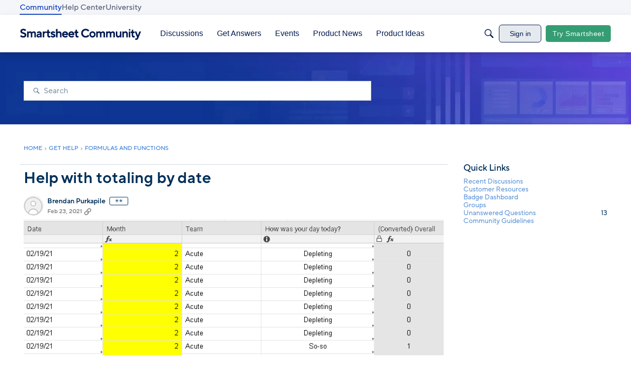

--- FILE ---
content_type: text/javascript; charset=utf-8
request_url: https://cdn.bizible.com/xdc.js?_biz_u=160533baf8054c19f97458980b4e35c1&_biz_h=-1719904874&cdn_o=a&jsVer=4.25.11.25
body_size: 219
content:
(function () {
    BizTrackingA.XdcCallback({
        xdc: "160533baf8054c19f97458980b4e35c1"
    });
})();
;
